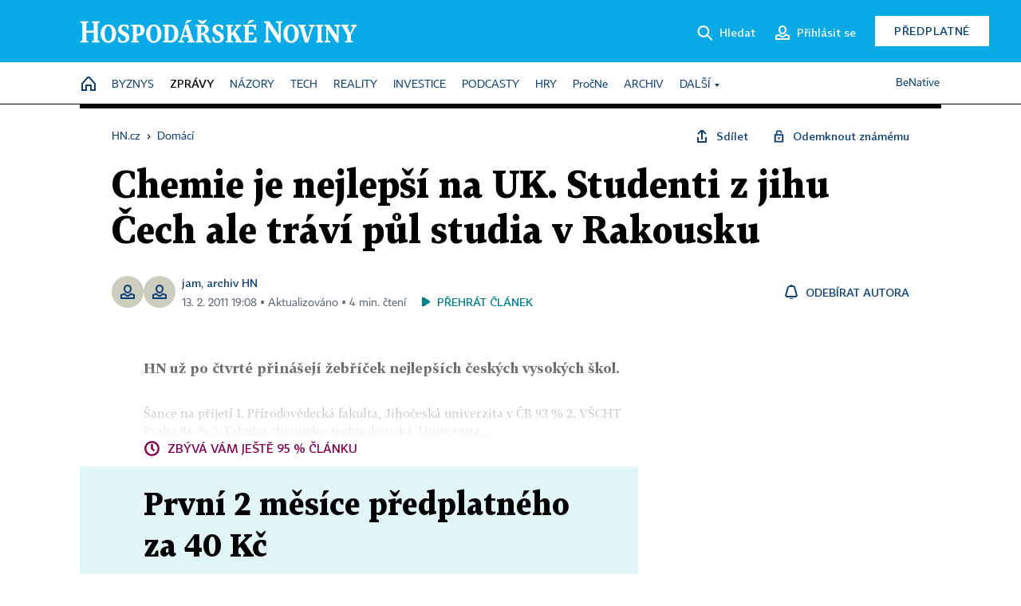

--- FILE ---
content_type: application/javascript
request_url: https://hn.cz/js/gemius.js?22021711
body_size: 4355
content:
/* globals  document, window, location, ecoLogin */
/* exported  gemius_enabled, pp_gemius_use_cmp */

var gemius_enabled = true;

var gemiusDtmID = {
	'ihned.news': {
		'.*'			: 'p8aQzXN5286zM5UPCnDTgWYkrrJ1UBrgCyJI36oX3nT.f7'
	},
	'hn.cz': {
		'archiv'		: 'bQ07AIsz3KbOeowxMGZaOKblrtHgQxrwq3vbwfMMqhL.K7',
		'byznys' : {
			'default'	: '.W.qlutS96Je41yl_Mjvr3Z2HeJ1bkdy7s542pYqNpz.O7',
			'sections'	: {
				'^/reality'		: 'coiVHc8ukbHXNBj6lBlqI6cVzbrgIyci7hRl_F7Jsu3.R7',
				//'^/podnikani'	: ''
			}
		},
		//'zpravy'		: '',
		'domaci'		: 'p4.qmHLW99j9UbKBYkebLKQOP4Oibe9KM24q24QS_zX.z7',
		'zahranicni'	: 'nSpKu.tNBxHucLIRuMoDLpZzfXVF4QePjtuoSL3GTsL.Y7',
		'nazory'		: '.W.qmOtS99lYL.vZR1HXecSrfXVyIAePcvwijTRmprf._7',
		'tech' : {
			'default'	: 'bDGaARf5tycCL3v2rxgfFMWmnJ4NBz.FnT0.Jh64SnH.r7',
			'sections'	: {
				'^/testy'		: '.Krr4nhTLAlnDAesSxgYBcey.BOw1P.ovk6JGTsZMQL.Q7',
				'^/mobily'		: 'opuVTT_rkPJn6hjqbMPilLd8nDmwXD.3S0AswNuWSP7.u7',
				'^/pocitace'	: '.WpAtOrvKvkuBNY2sMLg2MQL33ly4C8aNk.RLC_Tyyr..7',
				'^/av-media'	: 'p3XglHM5G8EjGzX1moYIHcSr33lyIC8als03ISbBizL.f7',
				'^/hry'			: '..3qxnh09_Jnl8JMy4o3p2Ym7zd15898C6KhPz3Cgwr.O7'
			}
		},
		'art'			: '.XdF._tO4RL4XcixJ7OZjMd.HXKwXEcSS8eYYULT3gD.X7',
		'auto'			: '.Wc1Lesegbou786VcNU0S2aE78d1QM8cHoahDy6TLzf.N7',
		'multimedia' : {
			'default'	: 'AqTr4C7bLNKSN6DJeOxd.NU5rmIN9xuQA0LbQrlAlqv.I7',
			'sections'	: {
				'^/fotogalerie'	: 'oprrsj_rLMmIV7KsgUriW9U5LU8N9_duM3PCZ8m2Bq..k7'
			}
		},
		/*
		'investice' : {
			'default'	: '',
			'sections'	: {
				'^/zivotni-situace'	: ''
			}
		},
		'podcasty'		: '',
		*/
		'vikend'		: 'cjWaoc8dt6d30nw4PLkXTcUGrmENxxt6.UwLw2Zh8ov.Y7',
		'ictrevue'		: 'ciJArc8cKvmiZWVKkAgzlvU3HSbdmkcAMLqouXlgFp3.g7',
		'nejbanka'		: 'p9CacXMWt2ezbpHfQnfjiLRJ.INyxPBIxn5cDGrDEP3.S7',
		'benative'		: 'p8Y6r3N5p3iz0zwxCrlPwWaErrJ1QBrgQbooFc1nHpb.m7',
		'ucet'			: '.XCQzeuC283405UPZvPb6YaTnDlFij.34YpMCCW_iXP.v7',
		'dataroom'		: 'Ajrlpi__0duSMoigeNiRMdWZrkIN5xuAbVD7Km51.nr.W7',
		'reality'		: 'bJuanxgWt3BMozITj6vTqcWmrfcNBxtu06rrNsERsu3.D7',
		'aktivace'		: 'bDEwPRf5y1YCj7r4ZxBGVsV4.KgNjf.2MweZ0DlKTcP.z7'/*,	//os
		'^$' : {
			'sections'	: {
				'^/volby'	: 'zI3q8PhN91mnRaw8cwGvJ8bgP_iwTu7oSvw60oMywy3.d7'
			}
		}*/
	}
};

function gemiusIDsetter(e){var l=location.pathname;var b=location.hostname;var c;for(var m in e){if(b.indexOf(m)>-1){var i=m;var n=b.replace(m,"").slice(0,-1);}else{continue;}
	var f=e[m];if(e.hasOwnProperty(m)){var j=m;if(typeof(f)==="string"){c=f;break;}for(var m in f){var d=new RegExp(m);if(!d.test(n)){continue;}var h=f[m];												// jshint ignore:line
		if(f.hasOwnProperty(m)&&typeof(f)==="object"){if(typeof(h)==="string"&&i===j){c=h;break;}else{if(h.sections){var a=h.sections;for(var m in a){var k=a[m];										// jshint ignore:line
			if(a.hasOwnProperty(m)&&typeof(a)==="object"){pa=new RegExp(m);if(pa.test(l)){c=k;break;}}}}}if(h["default"]&&!c){c=h["default"];break;}}if(c){break;}}}if(j===i){break;}}return c;}	// jshint ignore:line

var pp_gemius_identifier = pp_gemius_identifier || gemiusIDsetter(gemiusDtmID) || 'oqTlRj9I0VsiySgWcKaBEqbj.Kjgr.AM6BapYaB78Tb.77';//preddefinovano v adm || vyber z gemiusDtmID || default
var pp_gemius_extraparameters = pp_gemius_extraparameters || [];
pp_gemius_extraparameters.push('logged=false');
var pp_gemius_use_cmp = true;

if(typeof(ecoLogin) !== 'undefined') {
	ecoLogin.updateUserInfoCallback.push(function() {
		var index = pp_gemius_extraparameters.indexOf('logged=false');
		if(index !== -1) {
			pp_gemius_extraparameters[index] = 'logged='+ecoLogin.logged;
		} else {
			pp_gemius_extraparameters.push('logged='+ecoLogin.logged);
		}
		gemiusInit();
	});
} else {
	gemiusInit();
}

function gemiusInit() {
	if(pp_gemius_identifier){
		var gemius_pending = function(i) { window[i] = window[i] || function() {var x = window[i+'_pdata'] = window[i+'_pdata'] || []; x[x.length]=arguments;};};
		gemius_pending('gemius_hit'); gemius_pending('gemius_event'); gemius_pending('pp_gemius_hit'); gemius_pending('pp_gemius_event');
		(function(d,t) {try {var gt=d.createElement(t),s=d.getElementsByTagName(t)[0],l='http'+((location.protocol==='https:')?'s':''); gt.setAttribute('async','async');
			gt.setAttribute('defer','defer'); gt.src=l+'://spir.hit.gemius.pl/xgemius.js'; s.parentNode.insertBefore(gt,s);} catch (e) {}})(document,'script');
	}
}


--- FILE ---
content_type: application/javascript
request_url: https://hn.cz/js/v3/microeshop.js?25070714
body_size: 22995
content:
/* globals  window, location, $, GA4, ecoLogin, email_reg, getSetMicroeshopReferrer */

function _MICROESHOP(settings) {

	var defaults = {
		shopKey: null,
		articleId: null,
		targetUrl: '/site/api/microeshop/',
		loginApiUrl: '/site/api/cs/logins/create_new/',
		productsListTarget: null,
		animSpeed: 100,
		checkOrderInterval: 1000,
		waitingStages: [],
		parameters: {},
		templates: {
			productItem: null,
			selectedProductItem: null,
			savedCardItem: null,
			loggedUserItem: null,

			screenProducts: null,
			screenPaymentStatus: null,
			screenHasProduct: null,
			screenLogin: null,
			screenPayment: null,

			loadingSpinner: null,
			previewImage: null,
			promo1: null,
			promo2: null,
			promo3: null,
			promo4: null,
			promo5: null
		},
		events: {
			onShow: function() {},
			onProductSelect: function(product) {},	// jshint ignore:line
			onProductCheckFailed: function(error, error_text) {},
			onTokenSelect: function(token) {},		// jshint ignore:line
			onOrderCreated: function() {},
			onOrderCreateFailed: function(error, error_text) {},	// jshint ignore:line
			onOrderStateChecked: function(response) {},	// jshint ignore:line
			onCardWidgetShow: function() {},
			onCardWidgetSuccess: function() {},
			onPaymentStatusScreenShow: function(state, error) {},	// jshint ignore:line
			onInitFailed: function() {},
			onInitDone: null,
		},
		createDialog: function(content) {},		// jshint ignore:line
		createProductItem: function(data) {},	// jshint ignore:line
		createSelectedProductItem: function(data) {},	// jshint ignore:line
		createLoadingWidget: function() {},
		createOauthLoginForm: function() {},
		createUserHasProductDialog: function(status, screen) { return screen; },	// jshint ignore:line
		getLoggedUser: function() {}
	};

	this.config = $.extend({}, defaults, settings);
	if(settings.events !== undefined) {
		this.config.events = $.extend({}, defaults.events, settings.events);
	}
	this.contentWrapper = null;
	this.templates = {};

	this.initError = null;
	this.preSelectedProductId = null;
	this.stateHash = null;
	this.state = {
		screen: null, // default null
		product: null,
		user: null,
		attemptToken: null,
		articleId: null,
		referer: null,
		payment: {
			type: null, // card,online,googlepay,applepay
			data: null
		},
		consents: {
			marketing_agreement: false,
			no_legitimate_interest: false
		},
		promo: {}
	};

	this.products = null;
	this.methods = null;
	this.hashReg = new RegExp(/^#payment:[\w^:]{40}$/);
	this.pMsgOriginReg = new RegExp(/^https:\/\/(secure|merch-prod\.snd)\.payu\.com$/);

	this.inited = false;
	//this.init();
}

_MICROESHOP.prototype = {

	/**
	 * @param number indexOfPreselectedProduct
	 * @returns boolean
	 */
	init: function(indexOfPreselectedProduct, referer) {
		referer = referer || null;
		indexOfPreselectedProduct = indexOfPreselectedProduct || 0;
		if (this.inited) {
			this.state.product = this._preselectProductBySequence(indexOfPreselectedProduct);
			return true;
		}
		this.state.articleId = this.config.articleId;

		this.state.referer = referer || this.state.referer || getSetMicroeshopReferrer();

		$.each(this.config.templates, $.proxy(function(key, item) {
			this.templates[key] = $(item).clone();
		}, this));

		this.state.parameters = this.config.parameters;
		var status = this._loadProducts();
		if(status !== true) {
			if(status === false) {
				this.config.events.onInitFailed.call(this);
				return false;
			}
			this.initError = status;
		}

		// detekce stavu z url
		// - cekani na platbu
		// - ? po prihlaseni
		if(this.hashReg.test(location.hash)) {
			this.stateHash = location.hash.split(":").pop();
			// this._loadState();
		} else {
			this._setStateHash(); // nastaveni hashe nakupu do url
		}

		if(this.state.screen) {
			this._action_screen(this.state.screen);
		}

		if(this.preSelectedProductId) {
			this.state.product = this._getProductById(this.preSelectedProductId);
		}
		if(!this.state.product) {
			this.state.product = this._preselectProductBySequence(indexOfPreselectedProduct);
		}

		if(typeof this.config.events.onInitDone === 'function') {
			var res = this.config.events.onInitDone.call(this);
			if(res === false) {
				this.config.events.onInitFailed.call(this);
				return false;
			}
		}
		console.log("eshop init completed");
		this.inited = !!this.state.product || !!this.initError; // inicializovan bud s produkty nebo chybou kampane, bez produktu ne
		return this.inited;
	},

	show: function() {
		// generovani prvni obrazovky
		this.contentWrapper = this.config.createDialog();
		if(this.initError !== null) {
			this.screenPaymentStatus(this.initError);
			return;
		}
		this.config.events.onShow.call(this);
	},

	// dialogy

	screenProductSelection: function() {

		var screen = $(this._hydrate('screenProducts',{ 'state_hash': this.stateHash }));

		var selectedId = this.config.selectedProductId;
		if(this.state.product) { selectedId = this.state.product.id; }
		if(!selectedId) { selectedId = this.products[0].id; }

		var list = $(this.config.productsListTarget, screen);
		$.each(this.products, $.proxy(function(k, prod) {
			var item = $(this._createProductItem(prod));
			item.click($.proxy(this._selectProductHandler, this));
			list.append(item);
		}, this));

		this._checkConsents(screen);

		this._switchScreen(screen, $.proxy(function(selectedId) {
			if(selectedId) {
				this._selectProduct(selectedId);
			}
		}, this, selectedId));
	},

	screenPayment: function(callback) {
		var screen = this.templates.screenPayment.clone();

		this._switchScreen(screen, callback);
	},

	screenPaymentStatus: function(state, error) {
		state = state || 'waiting';
		error = error || 'general';
		var screen = this.templates.screenPaymentStatus.clone();

		$('.state-'+state, screen)
			.addClass(error)
			.removeClass('hidden')
		;

		if(state === 'waiting') {
			this._checkOrderState();
			this._doAction('status_waiting_stage');
		}

		this.config.events.onPaymentStatusScreenShow.call(this, screen, state, error);

		this._switchScreen(screen);
	},

	screenHasProduct: function(status) {
		this._switchScreen(
			this._createUserHasProductDialog(
				status,
				$(this.templates.screenHasProduct.clone())
			)
		);
	},

	screenLogin: function(params) {
		params = params || {};
		var needToLogin = false;
		if(params.needToLogin !== undefined) { needToLogin = params.needToLogin; }

		var screen = $(this._hydrate('screenLogin',{ 'state_hash': this.stateHash }));//this.templates.screenLogin.clone();
		var afterCallback = function() {};

		var product = this._createSelectedProductItem(this.state.product);
		screen.find('.product-slot').empty().append(product);
		screen.find('.action-payment .price').text(this.state.product.price_to_pay);

		var loggedUser = this.config.getLoggedUser();
		if(loggedUser !== null) {
			this.state.user = loggedUser;
		}
		var state;
		if(needToLogin === true || this.state.user == null || this.state.user.logged === false) {
			state = screen.find('.state-methods');

			this.config.createOauthLoginForm.call(this, state);

			$('.input-email input', state).focus();
			if(this.state.user !== null && params.otherEmail === undefined) {
				$('.input-email input', state).val(this.state.user.email);
			}

			if(needToLogin) {
				state.addClass('need-to-login');
				$('.input-password input', state).focus();
			}


			// zobrazeni
			state.removeClass('hidden');
		} else {
			// uzivatel je prihlasen

			// test, jesli nema predplatne aktivni
			// if(this.config.hasUserSubscription(this.state.product.subscription)) {
			var access_state = this._hasUserProduct(this.state.product);
			switch(access_state) {
				case 0: {break;}
				case -1: {
					this.screenPaymentStatus('bad-account');
					return;
				}
				default: {
					this.screenHasProduct(access_state); // no ano
					return;
				}
			}

			// zobrazeni prihlaseneho uzivatele bez predplatneho
			state = screen.find('.state-logged');

			state.find('.user').append(
				this._hydrate('loggedUserItem', this.state.user)
			);

			var tokens = this._getUserTokens();
			var cards = state.find('.cards');
			var tokenToSelect = null;
			if(tokens.card !== undefined && tokens.card.enabled === true && tokens.card.tokens !== undefined) {
				var cardTokens = [];
				$(tokens.card.tokens).each($.proxy(function(id, item) {
					var token = $(this._hydrate('savedCardItem', item));
					token.click($.proxy(this._selectTokenHandler, this));
					if(tokenToSelect === null) { tokenToSelect = token; }
					if (this.state.payment.type === 'card' && this.state.payment.data === item.id) {
						tokenToSelect = token;
					}
					cardTokens.push(token);
				}, this));
				if(cardTokens.length > 0) {
					cards
						.empty()
						.append(cardTokens)
						.removeClass('hidden')
					;
					state.find('.action-pay-alternative').removeClass('hidden');
					if(tokenToSelect !== null) {
						afterCallback = $.proxy(function(item) {
							item.trigger('click');
						}, this, tokenToSelect);
					}
				}
			}

			state.removeClass('hidden');
		}
		this._checkConsents(screen);
		this._switchScreen(screen, afterCallback);
	},

	// akce

	_action_status_waiting_stage: function(stageIndex) {
		stageIndex = stageIndex || 0;

		this.contentWrapper.find('.state-waiting .message > *').addClass('hidden');
		this.contentWrapper.find('.state-waiting .stage-'+stageIndex).removeClass('hidden');
		if(this.config.waitingStages[stageIndex] !== undefined) {
			setTimeout(
				$.proxy(this._doAction, this, 'status_waiting_stage', stageIndex+1),
				this.config.waitingStages[stageIndex] * 1000
			);
		}
	},

	_action_screen: function(targetScreen, e) {
		var parameters = {};
		if($(e.currentTarget).data('action-params')) {
			parameters = $(e.currentTarget).data('action-params');
		}
		if(this['screen'+targetScreen] !== undefined) {
			this['screen'+targetScreen].call(this, parameters);
		}
	},

	_action_payment: function(method, e) {
		method = method || 'card';
		var screen = this._getScreenFromEvent(e);


		// toto ma smysl jen pro neprihlasene
		if(this.state.user === null || !this.state.user.logged) {
			var emailInput = $('.input-email', screen);
			var email = emailInput.find('input').val();
			emailInput.removeClass('error');

			// test na format e-mailu
			if (!email_reg.test(email)) {
				emailInput.addClass('error');
				return;
			}

			this.state.user = {
				email: email,
				logged: false
			};
		}

		// platba novou kartou
		if(method === 'newcard') {
			method = 'card';
			this.state.payment.data = null;
			$('.saved-card.selected', screen).removeClass('selected');
		}

		this.state.payment.type = method;

		this.screenPayment($.proxy(this._makePayment, this));
	},

	_action_product_check: function() {

		this.contentWrapper.find('.promo-part.error').removeClass('error');

		var err = false;
		var data = {};
		this.contentWrapper.find('.promo-part input').each(function(i, item) {
			var error = $(item).prop('required') && (
				$(item).prop('type') === 'checkbox' && !$(item).prop('checked') ||
				$(item).prop('type') !== 'checkbox' && $(item).val().trim() === ''
			);
			if(error) {
				$(item).parent().addClass('error');
				err = true;
				return; // break
			}

			if($(item).prop('type') === 'checkbox') {
				if($(item).prop('checked')) data[$(item).prop('name')] = $(item).val();
			} else {
				var val = $(item).val().trim();
				if($(item).hasClass('nospaces')) val = val.replace(/[ ]+/g, '');
				data[$(item).prop('name')] = val;
			}
		});


		if(err) return;

		$.ajax({
			url: this._getApiUrl() + 'product_check',
			type: 'POST',
			data: $.extend({}, data, { product_id: this.state.product.id }),
		})
			.done($.proxy(function(response) {
				if(response.status) {
					this.state.promo = data;
					this.screenLogin();
				} else {
					this.config.events.onProductCheckFailed.call(this, response.error, response.error_msg);
				}
			}, this))
			.fail($.proxy(this.config.events.onProductCheckFailed, this))
		;
	},

	_action_repeat_payment: function() {
		this.screenPayment($.proxy(this._makePayment, this));
	},

	_action_login: function(params) {

		var emailInput = $('.input-email', this.contentWrapper);
		var email = emailInput.find('input').val();
		var pwdInput = $('.input-password', this.contentWrapper);
		var pwd = pwdInput.find('input').val();

		pwdInput.removeClass('error');
		emailInput.removeClass('error');
		if(!email_reg.test(email)) {
			emailInput.addClass('error');
			return;
		}

		if(params === false || pwd.length < 6) {
			pwdInput.addClass('error');
			return;
		}

		this._loginViaEmail(email, pwd, $.proxy(function(data) {
			if(data.readyState !== undefined) { // error
				this._doAction('login', false);
				return;
			}
			// success
			this.state.user = {
				email: data.user.login,
				logged: true
			};

			if(ecoLogin) {
				ecoLogin.loadUserInfo(false);
			}

			this.screenLogin();
		}, this));
	},

	_handler_payment: function(response) {
		if(response.statusCode !== undefined) {
			this.screenPaymentStatus('failed');
			return;
		}

		if(response.status === false) {
			if(response.error === 'account_exists') {
				this.screenLogin({needToLogin: true});
				return;
			}

			if(response.error === 'bad_account') {
				this.screenPaymentStatus('bad-account');
				return;
			}

			if(response.error === 'promo') {
				this.screenProductSelection();
				setTimeout($.proxy(function(error) {
					$(this.state.promo).each(function(i, item) {
						$('.promo-part input[name="'+i+'"]', this.contentWrapper).val(item);
					});
					this.config.events.onProductCheckFailed.call(this,error);
				}, this, response.error), 150);
			}
			// dalsi chyby
			// ...

		} else { // ales gutte

			this.state.attemptToken = response.token;

			switch(response.type) {
				case 'card': {
					if(!response.widget) {
						this.screenPaymentStatus('failed','connection');
						return;
					}
					this.state.payment.data = null;
					this._showWidget(response.widget_type, response.widget, $.proxy(this._callbackCardOK, this));
					break;
				}

				case 'stored_card': {
					this._createOrder(response.pay_data);
					break;
				}

				// potencialne dalsi varianty gpay, online, ...
			}

		}
	},

	// pomocne fce

	_sendGA4Event: function(event) {
		var data = {
			variant: 'pdf',
			brand: this.config.shopKey,
			id: this.state.product.offer_id,
			name: this.state.product.name,
			price: this.state.product.price_to_pay,
		};
		GA4.purchase(event, data);
	},

	_makePayment: function(repeat) {

		repeat = repeat || false;

		var paymentData = $.extend({
			email: this.state.user.email,
			product: this.state.product.id,
			article_id: this.state.articleId,
			pay_method_type: this.state.payment.type,
			pay_method_data: this.state.payment.data,
			token: this.state.attemptToken,
			repeat: (repeat === true),
			referer: this.state.referer,
			promo: JSON.stringify(this.state.promo)
		}, this.state.consents, {parameters: JSON.stringify(this.state.parameters)});

		$.ajax({
			url: this._getApiUrl()+'make_payment',
			type: 'POST',
			data: paymentData
		}).always($.proxy(this._handler_payment, this));
	},

	_createOrder: function(data) {
		data.token = this.state.attemptToken;
		$.ajax({
			url: this._getApiUrl() + 'create_order',
			type: 'POST',
			data: data,
		})
			.done($.proxy(this._orderResolver, this))
			.fail($.proxy(this.config.events.onOrderCreateFailed, this))
		;
	},

	_showWidget: function(type, widget, callback) {
		window._payu_success = callback;

		var property = 'success-callback';
		if(type === 'cvv') { property = 'cvv-'+property; }

		var wrapper = $('<div>', { id: 'payu-widget'});
		var gate = $(widget);
		gate.attr(property, '_payu_success');

		$('.widget-wrapper', this.contentWrapper)
			.empty()
			.append(wrapper, gate)
			.removeClass('hidden')
		;
		this.config.events.onCardWidgetShow.call(this);
	},

	_callbackCardOK: function(response) {
		this.config.events.onCardWidgetSuccess.call(this);
		window._payu_success = undefined;
		this._createOrder(response);
	},

	_loginViaEmail: function(login, pwd, callback) {
		callback = callback || function(){};
		$.ajax({
			url: this.config.loginApiUrl,
			type: 'POST',
			dataType: 'json',
			data: {
				login: login,
				password: pwd
			}
		}).always(callback);
	},

	_switchScreen: function(content, callback) {
		callback = callback || function() {};
		// nastaveni automatickych funkci
		this._setButtonsActions(content);
		// zobrazeni obrazovky
		this.contentWrapper.fadeOut(this.config.animSpeed, $.proxy(function(content, callback) {
			this.contentWrapper.empty().append(content).fadeIn(this.config.animSpeed, callback);
		}, this, content, callback));
	},

	_setButtonsActions: function(container) {
		$('.action', container).each($.proxy(function(i, button) {
			this._setButtonAction($(button));
		}, this));
	},

	_setButtonAction: function(button, action, parameters) {
		parameters = parameters ||[];
		action = action || null;

		if(action == null && button.data('action') !== null) {
			var act = button.data('action').split(':');
			action = act[0];
			parameters = act[1];
		}

		button.click($.proxy(this['_action_'+action], this, parameters));
	},

	_checkOrderState: function() {
		setTimeout($.proxy(function() {
			$.ajax({
				url: this._getApiUrl() + 'check_state?attempt=' + this.state.attemptToken,
				type: 'POST'
			})
				.done($.proxy(this.config.events.onOrderStateChecked, this))
			;
		}, this), this.config.checkOrderInterval);
	},

	_doAction: function(action, parameters) {
		return this['_action_'+action].call(this, parameters);
	},

	_orderResolver: function(response) {

		$('.to_hide', this.contentWrapper).addClass('hidden');
		if(!response.finished) {

			if(response.widget !== undefined) { // dalsi widget, asi cvv
				this._showWidget(response.type, response.widget, $.proxy(this._orderResolver, this));
				return;
			}

			if(response.redirectUri !== undefined) { // nekam presmerovat
				window.addEventListener('message', $.proxy(this._postMessageResolver, this));
				var iframe = $('<iframe>', { id: 'payment_redirect', class: 'payment-redirector' });
				var wrapper = this.contentWrapper.find('.iframe-wrapper');
				wrapper.empty().removeClass('hidden');
				iframe
					.appendTo(wrapper)
					.prop('src', response.redirectUri)
				;
				return;
			}

			this.config.events.onOrderCreateFailed.call(this, response.error);
			return;
		}

		this.config.events.onOrderCreated.call(this);
	},

	_postMessageResolver: function(event) {
		if(!this.pMsgOriginReg.test(event.origin)) {
			return;
		}

		if(event.data === 'AUTHENTICATION_SUCCESSFUL' || event.data === 'AUTHENTICATION_CANCELED') {

			window.removeEventListener('message', $.proxy(this._postMessageResolver, this));

			switch (event.data) {
				case 'AUTHENTICATION_SUCCESSFUL': {
					this.config.events.onOrderCreated.call(this);
					break;
				}
				case 'AUTHENTICATION_CANCELED': {
					this.config.events.onOrderCreateFailed.call(this, 'canceled');
					break;
				}
			}

		}
	},

	_selectTokenHandler: function(e) {
		var node = $(e.currentTarget);
		this.state.payment.data = node.data("item");
		$.proxy(this.config.events.onTokenSelect, this, this.state.payment.data).call();
	},

	_selectProductHandler: function(e) {
		var node = $(e.currentTarget);
		this._selectProduct(node.data("product"));
	},

	_selectProduct: function(productId) {
		var product = this._getProductById(productId);
		if(!product) { return; }
		this.state.product = product;
		$.proxy(this.config.events.onProductSelect, this, product).call();
	},

	_checkConsents: function(screen) {
		$('input.consent', screen).each($.proxy(function(i, item) {
			$(item)
				.prop('checked', this.state.consents[$(item).prop('name')])
				.change($.proxy(function(e) {
					var chk = $(e.currentTarget);
					this.state.consents[chk.prop("name")] = chk.prop('checked');
				}, this))
			;
		}, this));
	},

	_getProductById: function(id) {
		for(var i=0;i<this.products.length;i++) {
			if(this.products[i].id !== id) { continue; }
			return this.products[i];
		}
		return null;
	},

	_getUserTokens: function() {
		if(this.methods === null) {
			var result = null;
			$.ajax({
				url: this._getApiUrl() + 'methods/',
				type: 'get',
				dataType: 'json',
				async: false
			}).always($.proxy(function(data) {
				result = data;
			}, this));

			if (result.readyState !== undefined || result.status === false) {  // error
				this.methods = [];
			} else {
				this.methods = result.methods;
			}
		}
		return this.methods;
	},

	_getScreenFromEvent: function(e) {
		return $(e.currentTarget).closest('.microeshop-screen');
	},

	_createProductItem: function(data) {
		return this.config.createProductItem.call(this, data);
	},

	_createSelectedProductItem: function(data) {
		return this.config.createSelectedProductItem.call(this, data);
	},

	_createUserHasProductDialog: function(status, screen) {
		return this.config.createUserHasProductDialog.call(this, status, screen);
	},

	_hasUserProduct: function(product) {
		var access = -1; // chyba, asi 404
		$.ajax({
			type: 'POST',
			url: this._getApiUrl() + 'access',
			data: $.extend(this.config.parameters, { productId: product.id }),
			async: false
		}).done($.proxy(function(response) {
			if (response.status === true) {
				access = response.access;
				this.state.target_access_url = response.target_access_url;
			}
		}, this));
		return access;
	},

	_loadProducts: function() {
		var status = true;
		if(this.products === null) {
			$.ajax({
				type: 'POST',
				url: this._getApiUrl() + 'products',
				data: this.config.parameters,
				async: false
			}).done($.proxy(function (response) {
				if (response.status === true) {
					this.products = response.products;
					this.preSelectedProductId = response.selected_product;
					if(!this.products.length) status = false;
				} else {
					this.products = [];
					status = response.error !== undefined ? response.error : false;
				}
			}, this))
			.fail(function() {
				status = false;
			});
		}

		return status;
	},

	_preselectProductBySequence: function(index) {
		if(!this.products) { return null; }
		if(typeof this.products[index] === 'undefined') { index = 0; }
		return this.products[index];
	},

	_getApiUrl: function() {
		return this.config.targetUrl + this.config.shopKey + '/';
	},

	_showLoading: function(target) {
		target.append(
			this.config.createLoadingWidget.call(this)
		);
	},

	_hydrate: function(template, data) {
		return this._hydrateHTMLContent(this.templates[template].get(0).outerHTML, data);
	},

	_hydrateHTMLContent: function(content, data) {
		return content.fillTpl(/\[([^\]]+)\]/gi, data);
	},

	_setStateHash: function() {
		if(this.stateHash == null) {
			var arr = new Uint8Array(20);
			window.crypto.getRandomValues(arr);
			this.stateHash = Array.from(arr, this._dec2hex).join('');
		}
		//location.hash = 'payment:'+this.stateHash;
	},
	_dec2hex: function(dec) {
		return dec.toString(16).padStart(2, "0");
	}


};